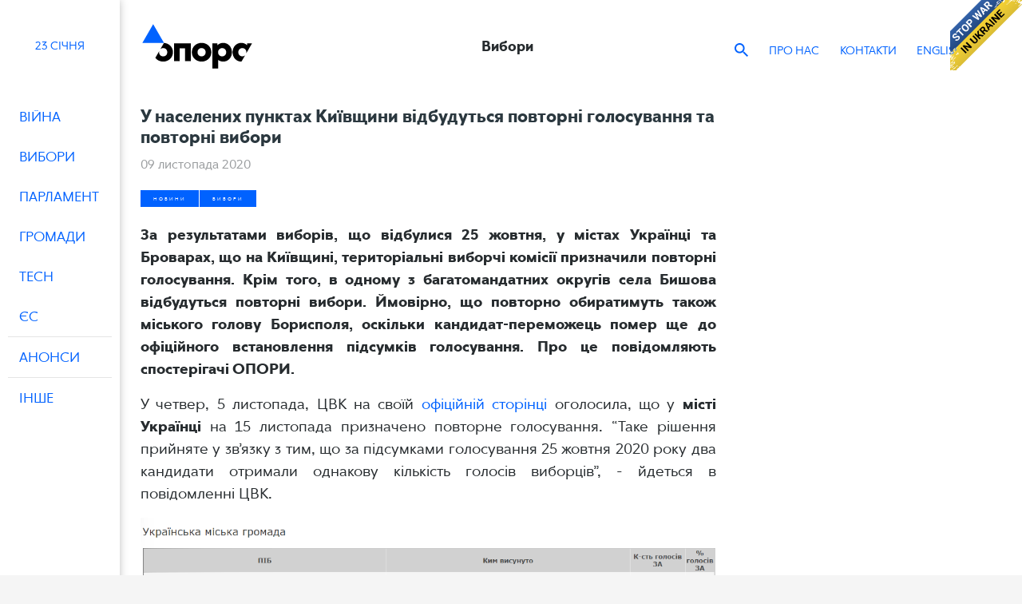

--- FILE ---
content_type: text/html; charset=utf-8
request_url: https://oporaua.org/vybory/u-naselenikh-punktakh-kiyivshchini-vidbudutsia-povtorni-golosuvannia-ta-povtorni-vibori-22195
body_size: 10752
content:
<!DOCTYPE html>
<html lang="uk">
  <head>
    <title>У населених пунктах Київщини відбудуться повторні голосування та повторні вибори</title>
    <meta charset="utf-8">
    <meta name="robots" content="index, follow, noarchive">
    <meta name="viewport" content="width=device-width,initial-scale=1,user-scalable=0">
    <meta http-equiv="X-UA-Compatible" content="IE=edge">
    <meta http-equiv="Content-Type" content="text/html; charset=utf-8">
    <meta name="description" content="За результатами виборів, що відбулися 25 жовтня, у містах Українці та Броварах, що на Київщині, територіальні виборчі комісії призначили повторні голосування. Крім того, в одному з багатомандатних округів села Бишова відбудуться повторні вибори. Ймовірно, що повторно обиратимуть також міського голову Борисполя, оскільки кандидат-переможець помер ще до офіційного встановлення підсумків голосування. Про це повідомляють спостерігачі ОПОРИ.">
    <link href="https://oporaua.org/vybory/u-naselenikh-punktakh-kiyivshchini-vidbudutsia-povtorni-golosuvannia-ta-povtorni-vibori-22195" rel="canonical">
    <link rel="mask-icon" href="/includes/icons/safari-pinned-tab.svg" color="#5bbad5">
    <link rel="icon" type="image/png" sizes="32x32" href="/favicon.ico">
    <meta name="csrf-param" content="authenticity_token" />
<meta name="csrf-token" content="LYXmrsmjbRgGrmPf7mzQVKeIcbDfHIcCouhw7rNqVmd8uiJwkzXHd4YvbfBAAXzKFfyELmON_RjOmUmsppPwoQ" />
    
    <meta property="og:site_name" content="ОПОРА - Громадянська мережа - вибори в Україні - Election in Ukraine">
    <meta property="og:title" content="У населених пунктах Київщини відбудуться повторні голосування та повторні вибори">
    <meta property="og:type" content="Новини">
    <meta property="og:image" content="">
    <meta property="og:url" content="https://oporaua.org/vybory/u-naselenikh-punktakh-kiyivshchini-vidbudutsia-povtorni-golosuvannia-ta-povtorni-vibori-22195">
    <script src="https://kit.fontawesome.com/f52f352d90.js" crossorigin="anonymous"></script>

    <link rel="stylesheet" href="/assets/application-c97d5009c37e37b93a87566db8ad1cbdbbbf43e1d110565dc47ba9effd2d2137.css" data-turbo-track="reload" />
    <link rel="stylesheet" href="https://code.jquery.com/ui/1.14.1/themes/base/jquery-ui.css" />
    <script src="/assets/application-b731195faa5b5c2f777dc01e3110eb29e51ccf92a597a54f46990f95c269bb7f.js" data-turbo-track="reload" defer="defer"></script>
    <script src="https://code.jquery.com/jquery-3.3.1.min.js" crossorigin="anonymous" data-turbo-track="reload"></script>
    <script src="/assets/site/plugins-9969bb2b8939d8b8b9004c8d49f80039a5a3661cf90c20237358974bcda65e2f.js" data-turbo-track="reload"></script>
    <script src="/assets/site/script-678505b4c375ae32b48cbdc0cec7023d7450869196216fe77013ced00daa7bfa.js" data-turbo-track="reload"></script>
    <script src="https://code.jquery.com/ui/1.14.1/jquery-ui.js" data-turbo-track="reload"></script>
    <script src="https://cdn.jsdelivr.net/npm/bootstrap@4.2.1/dist/js/bootstrap.min.js" integrity="sha384-B0UglyR+jN6CkvvICOB2joaf5I4l3gm9GU6Hc1og6Ls7i6U/mkkaduKaBhlAXv9k" crossorigin="anonymous"></script>
    <!-- Google tag (gtag.js) -->
<script async src="https://www.googletagmanager.com/gtag/js?id=G-2052ZTJ2JH"></script>
<script>
    window.dataLayer = window.dataLayer || [];
    function gtag(){dataLayer.push(arguments);}
    gtag('js', new Date());

    gtag('config', 'G-2052ZTJ2JH');
</script>
  </head>


  <body class="" id="u-naselenikh-punktakh-kiyivshchini-vidbudutsia-povtorni-golosuvannia-ta-povtorni-vibori-22195">
  <a href="https://savelife.in.ua/donate/" class="stop-war" title="Do something to stop this war! Russians are killing our children and civilians!" target="_blank"></a>
  <div class="preloader" style="display: none;"></div>
      <div class="supreme-wrapper">
          <button
  class="sidebar-toggle" type="button"
  aria-expanded="false" aria-label="Toggle navigation">
  <span class="mobile-cat-bar"></span>
</button>

<!--<button class="sidebar-toggle">
  <div class="bar"></div>
  <div class="bar"></div>
  <div class="bar"></div>
</button>-->
<aside class="sidebar">
  <div class="sidebar-content">
    <!-- button class="sidebar-toggle">
      <div class="bar"></div>
      <div class="bar"></div>
      <div class="bar"></div>
    </button -->
    <div class="aside-date">
      <div>
        <time data-changed="false" data-format="D" title="23.01.2026">
         23 січня
        </time>
      </div>
    </div>
    <ul class="aside-nav" id="sidebarCollapse">
          <li >
            <a href="/category/viyna">
              <!--Added svg icon-->
              <div class="text">Війна</div>
</a>              <ul class="collapse-item">
                  <li >
                    <a href="/category/viyna/zlochyny/">
                      <div class="text">Злочини</div>
</a>                  </li>
                  <li >
                    <a href="/category/viyna/OCCUPIED/">
                      <div class="text">Окуповані</div>
</a>                  </li>
                  <li >
                    <a href="/category/viyna/War_speeches/">
                      <div class="text">War speeches</div>
</a>                  </li>
                  <li >
                    <a href="/category/viyna/antipropaganda/">
                      <div class="text">Антипропаганда</div>
</a>                  </li>
                  <li >
                    <a href="/category/viyna/pasport-oblasti/">
                      <div class="text">Паспорт області</div>
</a>                  </li>
                  <li >
                    <a href="/category/viyna/manifest-stalogo-myru/">
                      <div class="text">Маніфест сталого миру</div>
</a>                  </li>
                  <li >
                    <a href="/category/viyna/demohrafiia/">
                      <div class="text">Демографія</div>
</a>                  </li>
              </ul>
          </li>
          <li >
            <a href="/category/vybory">
              <!--Added svg icon-->
              <div class="text">Вибори</div>
</a>              <ul class="collapse-item">
                  <li >
                    <a href="/category/vybory/parlamentski-vybory/">
                      <div class="text">Парламентські</div>
</a>                  </li>
                  <li >
                    <a href="/category/vybory/vybory-prezydenta/">
                      <div class="text">Президентські</div>
</a>                  </li>
                  <li >
                    <a href="/category/vybory/mistsevi-vybory/">
                      <div class="text">Місцеві</div>
</a>                  </li>
                  <li >
                    <a href="/category/vybory/promozni/">
                      <div class="text">Проміжні</div>
</a>                  </li>
                  <li >
                    <a href="/category/vybory/partii/">
                      <div class="text">Партії</div>
</a>                  </li>
                  <li >
                    <a href="/category/vybory/referendum/">
                      <div class="text">Референдум</div>
</a>                  </li>
              </ul>
          </li>
          <li >
            <a href="/category/parliament">
              <!--Added svg icon-->
              <div class="text">Парламент</div>
</a>              <ul class="collapse-item">
                  <li >
                    <a href="/category/parliament/7-sklikannia/">
                      <div class="text">7 скликання</div>
</a>                  </li>
                  <li >
                    <a href="/category/parliament/8-sklikannia/">
                      <div class="text">8 скликання</div>
</a>                  </li>
                  <li >
                    <a href="/category/parliament/rada_9/">
                      <div class="text">9 скликання</div>
</a>                  </li>
                  <li >
                    <a href="https://rada4you.org">
                      <div class="text">Rada4you</div>
</a>                  </li>
                  <li >
                    <a href="/category/parliament/subventisii/">
                      <div class="text">Субвенції</div>
</a>                  </li>
              </ul>
          </li>
          <li >
            <a href="/category/samovriaduvannia">
              <!--Added svg icon-->
              <div class="text">Громади</div>
</a>              <ul class="collapse-item">
                  <li >
                    <a href="/category/samovriaduvannia/partysypatsiia/">
                      <div class="text">Партисипація</div>
</a>                  </li>
              </ul>
          </li>
          <li >
            <a href="/category/polit_ad">
              <!--Added svg icon-->
              <div class="text">Tech</div>
</a>          </li>
          <li >
            <a href="/category/es">
              <!--Added svg icon-->
              <div class="text">ЄС</div>
</a>          </li>
          <li class="bd">
            <a href="/announce">
              <!--Added svg icon-->
              <div class="text">Анонси</div>
</a>              <ul class="collapse-item">
                  <li class=&#39;bb&#39;>
                    <a href="/podii">
                      <div class="text">Події </div>
</a>                  </li>
                  <li class=&#39;bb&#39;>
                    <a href="/jobs">
                      <div class="text">Вакансії </div>
</a>                  </li>
                  <li class=&#39;bb&#39;>
                    <a href="/opportunites">
                      <div class="text">Конкурси</div>
</a>                  </li>
              </ul>
          </li>
          <li >
            <a href="/category/other">
              <!--Added svg icon-->
              <div class="text">Інше</div>
</a>              <ul class="collapse-item">
                  <li >
                    <a href="/category/zhitlo">
                      <div class="text">Житло</div>
</a>                  </li>
                  <li >
                    <a href="/category/other/osvita/">
                      <div class="text">Освіта</div>
</a>                  </li>
                  <li >
                    <a href="/category/other/forum/">
                      <div class="text">PDF UA</div>
</a>                  </li>
                  <li >
                    <a href="/category/video">
                      <div class="text">Відео</div>
</a>                  </li>
              </ul>
          </li>
    </ul>
    <ul class="extra-links">
    </ul>
    <div class="d-md-none">
      <ul class="navbar-nav">
            <li class="nav-item ">
              <a class="nav-link" href="/about-us">Про нас</a>
            </li>
            <li class="nav-item ">
              <a class="nav-link" href="/page/contacts">Контакти</a>
            </li>
      </ul>
    </div>
  </div>
</aside>
        <div class="wrapper-main">
          <main class="main">
            <nav class="navbar navbar-expand-md navbar-dark ">
  <div class="container container-main">
    <button
      class="navbar-toggler" type="button"
      aria-expanded="false" aria-label="Toggle navigation">
      <span class="mobile-cat-bar"></span>
    </button>
    <a class="navbar-brand" href="/">

        <svg version="1.1" id="Layer_1" xmlns="http://www.w3.org/2000/svg" xmlns:xlink="http://www.w3.org/1999/xlink" x="0px" y="0px"
             viewBox="0 0 841.9 595.3" style="enable-background:new 0 0 841.9 595.3;" xml:space="preserve">
          <style type="text/css">
              .st0{fill:#0062FF;}
              .st1{fill:#0061FF;}
          </style>
          <g>
            <path d="M581.3,362.1c-14.8,0-26.1-10.6-26.1-26.6v-1.2c0.7-15.1,11.8-25.4,26.1-25.4c14.8,0,26.1,10.6,26.1,26.6
		C607.4,351.5,596.1,362.1,581.3,362.1 M588.4,275.3c-14.4,0-27.8,5.4-37.9,15.5v-12.7h-32V440h36.7v-55.5
		c9.6,7.5,20.7,11.3,33.2,11.3c29.4,0,55.8-24,55.8-60.2C644.2,299.3,617.8,275.3,588.4,275.3"/>
            <polygon points="271.6,393 271.6,278.1 379.6,278.1 379.6,393 342.9,393 342.9,310.4 308.3,310.4 308.3,393 	"/>
            <path d="M207.2,275.5L183.9,316c4.7-4.5,11.1-7,18.3-7c14.8,0,26.1,10.6,26.1,26.6c0,16-11.3,26.6-26.1,26.6S176,351.5,176,335.5
		c0-2.8,0.4-5.3,1-7.8l-25.5,44.1c11.7,15,30.5,23.9,50.6,23.9c33.2,0,62.8-24,62.8-60.2C265,301.2,238.3,277.8,207.2,275.5"/>
            <path d="M449.1,362.1c-14.8,0-26.1-10.6-26.1-26.6c0-16,11.3-26.6,26.1-26.6c14.8,0,26.1,10.6,26.1,26.6
		C475.2,351.5,463.9,362.1,449.1,362.1 M449.1,275.3c-33.2,0-62.8,24-62.8,60.2c0,36.2,29.7,60.2,62.8,60.2
		c33.2,0,62.8-24,62.8-60.2C511.9,299.3,482.2,275.3,449.1,275.3"/>
            <path d="M711.1,362.1c-14.8,0-26.1-10.6-26.1-26.6c0-16,11.3-26.6,26.1-26.6c14.1,0,25.4,10.4,26.1,25.4v2.4c-0.1,2-0.4,4-0.8,5.8
		l37.2-64.4h-31.7v12.7c-10.1-10.1-23.8-15.5-37.9-15.5c-29.4,0-55.8,24-55.8,60.2c0,36.2,26.4,60.2,55.8,60.2c0.5,0,1.1,0,1.6,0
		l23.3-40.4C724.3,359.7,718,362.1,711.1,362.1"/>
            <polyline class="st0" points="137.8,155.2 68.4,275.5 207.2,275.5 137.8,155.2 	"/>
          </g>
        </svg>
</a>    <div class="navbar-text nav-title collapse navbar-collapse">
      Вибори
    </div>
    <div class="nav-search d-md-none">
      <div class="search-toggle">
        <svg width="17" height="17" viewBox="0 0 17 17" fill="none" xmlns="http://www.w3.org/2000/svg">
          <path fill-rule="evenodd" clip-rule="evenodd" d="M12.1517 10.6912H11.38L11.1117 10.4249C12.0594 9.31982 12.6358 7.8872 12.6358 6.31753C12.6358 2.82831 9.80732 0 6.3179 0C2.82847 0 0 2.82831 0 6.31753C0 9.80676 2.82847 12.6351 6.3179 12.6351C7.88765 12.6351 9.31938 12.0597 10.4245 11.113L10.6928 11.3793V12.1491L15.5508 17L17 15.5509L12.1517 10.6912ZM6.31778 10.6913C3.90142 10.6913 1.94385 8.7338 1.94385 6.31759C1.94385 3.90234 3.90142 1.94391 6.31778 1.94391C8.73316 1.94391 10.6917 3.90234 10.6917 6.31759C10.6917 8.7338 8.73316 10.6913 6.31778 10.6913Z" fill="#0062FF" />
        </svg>
      </div>
      <div class="search-popup">
        <form id="searchform" action="/search" accept-charset="UTF-8" method="get">
          <input type="text" name="s" id="s" />
          <div class="submit">
            <svg width="17" height="17" viewBox="0 0 17 17" fill="none" xmlns="http://www.w3.org/2000/svg">
              <path fill-rule="evenodd" clip-rule="evenodd" d="M12.1517 10.6912H11.38L11.1117 10.4249C12.0594 9.31982 12.6358 7.8872 12.6358 6.31753C12.6358 2.82831 9.80732 0 6.3179 0C2.82847 0 0 2.82831 0 6.31753C0 9.80676 2.82847 12.6351 6.3179 12.6351C7.88765 12.6351 9.31938 12.0597 10.4245 11.113L10.6928 11.3793V12.1491L15.5508 17L17 15.5509L12.1517 10.6912ZM6.31778 10.6913C3.90142 10.6913 1.94385 8.7338 1.94385 6.31759C1.94385 3.90234 3.90142 1.94391 6.31778 1.94391C8.73316 1.94391 10.6917 3.90234 10.6917 6.31759C10.6917 8.7338 8.73316 10.6913 6.31778 10.6913Z" fill="#0062FF" />
            </svg>
            <input type="submit" id="searchsubmit" value="">
          </div>
          <div class="close">
            <svg width="12" height="12" viewBox="0 0 12 12" xmlns="http://www.w3.org/2000/svg">
              <path fill-rule="evenodd" clip-rule="evenodd" d="M1.8175 0.291016L0.317383 1.79102L4.56055 6.03369L0.337524 10.2563L1.83765 11.7563L6.06067 7.53369L10.3499 11.8225L11.85 10.3225L7.56079 6.03369L11.8038 1.79102L10.3037 0.291016L6.06067 4.53369L1.8175 0.291016Z" />
            </svg>
          </div>
</form>      </div>
      <div class="search-toggle">
          <a class="nav-link" href="/en/vybory/22195-u-naselenikh-punktakh-kiyivshchini-vidbudutsia-povtorni-golosuvannia-ta-povtorni-vibori-22195">EN</a>
      </div>
    </div>
    <div class="collapse navbar-collapse" id="topNav">
      <div class="topNav-wrapper">
      <div class="navbar-text ml-auto">
        <div class="nav-search">
          <div class="search-toggle">
            <svg width="17" height="17" viewBox="0 0 17 17" fill="none" xmlns="http://www.w3.org/2000/svg">
              <path fill-rule="evenodd" clip-rule="evenodd" d="M12.1517 10.6912H11.38L11.1117 10.4249C12.0594 9.31982 12.6358 7.8872 12.6358 6.31753C12.6358 2.82831 9.80732 0 6.3179 0C2.82847 0 0 2.82831 0 6.31753C0 9.80676 2.82847 12.6351 6.3179 12.6351C7.88765 12.6351 9.31938 12.0597 10.4245 11.113L10.6928 11.3793V12.1491L15.5508 17L17 15.5509L12.1517 10.6912ZM6.31778 10.6913C3.90142 10.6913 1.94385 8.7338 1.94385 6.31759C1.94385 3.90234 3.90142 1.94391 6.31778 1.94391C8.73316 1.94391 10.6917 3.90234 10.6917 6.31759C10.6917 8.7338 8.73316 10.6913 6.31778 10.6913Z" fill="#0062FF" />
            </svg>
          </div>
          <div class="search-popup">
            <form id="searchform" action="/search" accept-charset="UTF-8" method="get">
              <input type="text" name="s" id="s" />
              <div class="submit">
                <svg width="17" height="17" viewBox="0 0 17 17" fill="none" xmlns="http://www.w3.org/2000/svg">
                  <path fill-rule="evenodd" clip-rule="evenodd" d="M12.1517 10.6912H11.38L11.1117 10.4249C12.0594 9.31982 12.6358 7.8872 12.6358 6.31753C12.6358 2.82831 9.80732 0 6.3179 0C2.82847 0 0 2.82831 0 6.31753C0 9.80676 2.82847 12.6351 6.3179 12.6351C7.88765 12.6351 9.31938 12.0597 10.4245 11.113L10.6928 11.3793V12.1491L15.5508 17L17 15.5509L12.1517 10.6912ZM6.31778 10.6913C3.90142 10.6913 1.94385 8.7338 1.94385 6.31759C1.94385 3.90234 3.90142 1.94391 6.31778 1.94391C8.73316 1.94391 10.6917 3.90234 10.6917 6.31759C10.6917 8.7338 8.73316 10.6913 6.31778 10.6913Z" fill="#0062FF" />
                </svg>
                <input type="submit" id="searchsubmit" value="">
              </div>
              <div class="close">
                <svg width="12" height="12" viewBox="0 0 12 12" xmlns="http://www.w3.org/2000/svg">
                  <path fill-rule="evenodd" clip-rule="evenodd" d="M1.8175 0.291016L0.317383 1.79102L4.56055 6.03369L0.337524 10.2563L1.83765 11.7563L6.06067 7.53369L10.3499 11.8225L11.85 10.3225L7.56079 6.03369L11.8038 1.79102L10.3037 0.291016L6.06067 4.53369L1.8175 0.291016Z" />
                </svg>
              </div>
</form>

          </div>
        </div>
      </div>
      <ul class="navbar-nav">
            <li class="nav-item ">
                <a class="nav-link" href="/about-us">Про нас</a>
            </li>
            <li class="nav-item ">
                <a class="nav-link" href="/page/contacts">Контакти</a>
            </li>
      </ul>
      <div class="navbar-text">
        <ul class="navbar-nav">
          <li class="divider"></li>
          <li class="nav-item">
                <a class="nav-link" href="/en/vybory/22195-u-naselenikh-punktakh-kiyivshchini-vidbudutsia-povtorni-golosuvannia-ta-povtorni-vibori-22195">ENGLISH</a>
            </li>
          </ul>
        </div>
      </div>
    </div>
  </div>
</nav>
            
<div class="page-single">
  <div class="container container-main">
    <div class="page-header-mobile">
      <div class="title">Вибори</div>
    </div>
    <div class="panel-white">
      <div class="row">
        <div class="col-main"><div id="fb-root"></div>


          <h1 class="post-title">У населених пунктах Київщини відбудуться повторні голосування та повторні вибори</h1>
          
          <div class="post-date">
            <div>

              <time data-changed="false" data-format="D MMMM YYYY HH:mm" title="2020-11-09 13:02:00 +0200">
                09 листопада 2020
              </time>

            </div>
          </div>


          <div class="post-cat">
            <a class="tag tag-viyna" href="/news">Новини</a>
            <a class="tag tag-2 tag-viyna" href="/category/vybory">Вибори</a>
          </div>

          <div class="post-content">
            <p style="text-align: justify;"><strong>За результатами виборів, що відбулися 25 жовтня, у містах Українці та Броварах, що на Київщині, територіальні виборчі комісії призначили повторні голосування. Крім того, в одному з багатомандатних округів села Бишова відбудуться повторні вибори. Ймовірно, що повторно обиратимуть також міського голову Борисполя, оскільки кандидат-переможець помер ще до офіційного встановлення підсумків голосування. Про це повідомляють спостерігачі ОПОРИ.</strong></p>

<p style="text-align: justify;">У четвер, 5 листопада, ЦВК на своїй <a href="https://www.cvk.gov.ua/novini/vstanovleni-rezultati-viboriv-deputativ-585-mistsevih-rad-ta-687-silskih-selishhnih-miskih-goliv.html" target="_blank">офіційній сторінці</a> оголосила, що у <strong>місті Українці</strong> на 15 листопада призначено повторне голосування. &ldquo;Таке рішення прийняте у звʼязку з тим, що за підсумками голосування 25 жовтня 2020 року два кандидати отримали однакову кількість голосів виборців&rdquo;, - йдеться в повідомленні ЦВК.&nbsp;</p>

<p style="text-align: justify;"><img alt="" src="/uploads/images_2020/e-day2020/07.11.2020_kyivshchyna_Ukrainka.png" style="width: 800px; height: 291px;" /></p>

<p style="text-align: justify;">Як свідчать результати голосування з виборів українського міського голови, кандидатка від &quot;Слуги народу&quot; Оксана Кирилюк та кандидат від &quot;Європейської солідарності&quot; Олександр Туренко&nbsp; <a href="https://www.cvk.gov.ua/pls/vm2020/pvm048pt001f01=695pt005f01=0pid102=1317pf7691=64346rej=0.html" target="_blank">отримали</a> однаковий результат, а саме по 17,4% (1233 голосів). Тож Українська міська територіальна виборча комісія постановила призначити повторне голосування з виборів міського голови та включити до виборчого бюлетеня цих двох кандидатів.</p>

<p style="text-align: justify;">Відповідно до пункту 1 частини 1 статті 281 Виборчого кодексу України територіальна виборча комісія з відповідних місцевих виборів приймає рішення про призначення повторного голосування у відповідному виборчому окрузі, зокрема, якщо у виборчому окрузі в день голосування найбільшу і водночас однакову кількість голосів набрали два або більше кандидатів у депутати, кандидатів на посаду сільського, селищного, міського голови.</p>

<p style="text-align: justify;">Повторне голосування відбудеться і в <strong>Броварах</strong>, де жоден із кандидатів на посаду міського голови не зміг набрати абсолютну більшість голосів (50%+1). Згідно з підсумками голосування за кандидатів на посаду міського голови лідером виборчих перегонів став Ігор Сапожко, висуванець політичної партії &quot;Команда Ігоря Сапожка &ndash; &quot;Єдність&quot;, який набрав 44,07% голосів. Другий результат отримав представник партії &ldquo;Слуга народу&rdquo; Дмитро Ратніков &ndash; 13,37% голосів виборців. Відтак Броварська міська ТВК прийняла рішення про проведення 22 листопада 2020 року повторного голосування за цих двох кандидатів.&nbsp;</p>

<p style="text-align: justify;"><img alt="" src="/uploads/images_2020/e-day2020/07.11.2020_kyivshchyna__Brovary_protokol.jpg" style="width: 800px; height: 415px;" /></p>

<p style="text-align: justify;">Згідно з частиною 6 статті 278 Виборчого кодексу України міська (міста з кількістю виборців 75 тисяч і більше) територіальна виборча комісія приймає рішення про проведення повторного голосування, якщо до виборчого бюлетеня на виборах міського голови було включено більше двох кандидатів на посаду міського голови і за підсумками голосування в день виборів жоден із кандидатів не отримав більше половини голосів виборців, які взяли участь у голосуванні.</p>

<p style="text-align: justify;">ОПОРІ стало відомо і про повторне голосування в одному з багатомандатних виборчих округів села Бишова. У БВО №3 <a href="https://www.cvk.gov.ua/pls/vm2020/pvm057pid112=61pid102=64339pf7691=64356pt001f01=695rej=0pt00_t001f01=695.html" target="_blank">призначено повторне голосування</a> на 27 грудня 2020 року. Як повідомляє спостерігач ОПОРИ, рішення про проведення повторних виборів прийняли через те, що одного з кандидатів не було включено до виборчого бюлетеня для голосування 25 жовтня 2020 року.</p>

<p style="text-align: justify;">Відповідно до частини 1 статті 281 Виборчого кодексу України територіальна виборча комісія з відповідних місцевих виборів приймає рішення про призначення повторного голосування у відповідному виборчому окрузі, зокрема, якщо голосування у день голосування (день повторного голосування) було визнано недійсним або не було організовано і проведено відповідно до цього Кодексу на всіх виборчих дільницях відповідного виборчого округу.</p>

<p style="text-align: justify;">За результатами виборів на посаду міського голови, що відбулися 25 жовтня, головою<strong> міста Борисполя</strong> повторно обрали чинного міського голову Анатолія Федорчука, висуванця партії &ldquo;Наш край&rdquo;. Кандидат здобув 5343 (24,93%) голосів виборців. Однак Анатолій Федорчук помер ще до встановлення підсумків голосування, тож, ймовірно, незабаром ТВК призначить повторні вибори.</p>

<p style="text-align: justify;"><img alt="" src="/uploads/images_2020/e-day2020/07.11.2020_kyivshchyna_Boryspil_skrin.png" style="width: 800px; height: 434px;" /></p>

<p style="text-align: justify;">Відповідно до пункту 7 частини 1 статті 280 Виборчого кодексу України ТВК приймає рішення про визнання виборів міського голови такими, що не відбулися, та про призначення повторних виборів, якщо особа після її обрання не набула мандат міського голови у порядку, встановленому Кодексом, з підстав, зазначених у пункті 4 частини першої та частині 4 статті 231 (у разі смерті кандидата у депутати, кандидата на посаду сільського, селищного, міського голови територіальна виборча комісія приймає рішення про вибуття такого кандидата з балотування, а щодо кандидатів, включених до виборчих списків місцевих організацій партій, - також про виключення його з єдиного та територіального виборчих списків організації партії).</p>

<div style="text-align: justify;"><span style="color:#7f8c8d;"><em>Довідково: Спостереження ОПОРИ спрямоване на незаангажовану оцінку процесу підготовки та проведення виборів, сприяння чесним та вільним виборам, попередження порушень.&nbsp;Громадянська мережа ОПОРА&nbsp;проводить масштабну кампанію спостереження за черговими місцевими виборами, які відбудуться 25 жовтня. До спостереження залучено&nbsp;188 спостерігачів по всій країні, а в день голосування до них долучаться короткотермінові спостерігачі. Крім того, ОПОРА також моніторить використання бюджетних ресурсів у цілях непрямої агітації, а громадські омбудсмени досліджують вільний доступ до виборчих дільниць та захищають виборчі права громадян.</em></span></div>
          </div>

          <div class="post-tags">
          </div>
        </div>
      </div>
    </div>
  </div>
</div>
<script src="/assets/site/articleSingle-a4492913c56fbc88de2d2383b4dd8e6e5978be31fc1117741245527425754f1a.js" data-turbo-track="reload"></script>
          </main>
          <footer>
  <div class="footer-inner">
            <a href="/" class="navbar-brand">
                <svg width="100" height="39" viewBox="0 0 100 39" fill="none" xmlns="http://www.w3.org/2000/svg">
                  <path d="M72.5157 27.821C70.4122 27.821 68.8109 26.3776 68.8109 24.197V24.0362C68.9116 21.9836 70.4803 20.5717 72.5157 20.5717C74.5511 20.5717 76.2205 22.015 76.2205 24.1956C76.2205 26.3763 74.6192 27.8196 72.5157 27.8196M73.5171 15.9841C71.4803 15.9841 69.5782 16.7215 68.1428 18.1007V16.3685H63.6025V38.4353H68.8094V30.8657C70.1782 31.892 71.7469 32.4058 73.5157 32.4058C77.6886 32.4058 81.426 29.1348 81.426 24.1956C81.426 19.2565 77.6871 15.9841 73.5157 15.9841" fill="white"/>
                  <path d="M28.5854 32.0229V16.3713H43.9055V32.0229H38.6986V20.7653H33.7924V32.0229H28.5854Z" fill="white"/>
                  <path d="M19.4537 16.0142L16.1404 21.5285C16.7999 20.9206 17.7077 20.5731 18.7375 20.5731C20.8409 20.5731 22.4423 22.0164 22.4423 24.197C22.4423 26.3777 20.8395 27.821 18.7375 27.821C16.6354 27.821 15.0326 26.3777 15.0326 24.197C15.0326 23.8209 15.0837 23.4679 15.173 23.1394L11.5562 29.1566C13.2157 31.2037 15.8837 32.4072 18.736 32.4072C23.4423 32.4072 27.6478 29.1362 27.6478 24.197C27.6478 19.2579 23.8607 16.3276 19.4523 16.0142" fill="white"/>
                  <path d="M53.7545 27.8211C51.651 27.8211 50.0497 26.3777 50.0497 24.1971C50.0497 22.0164 51.6525 20.5731 53.7545 20.5731C55.8566 20.5731 57.4593 22.0164 57.4593 24.1971C57.4593 26.3777 55.8566 27.8211 53.7545 27.8211ZM53.7545 15.9856C49.0483 15.9856 44.8428 19.2566 44.8428 24.1971C44.8428 29.1376 49.0483 32.4072 53.7545 32.4072C58.4607 32.4072 62.6663 29.1363 62.6663 24.1971C62.6663 19.2579 58.4607 15.9856 53.7545 15.9856Z" fill="white"/>
                  <path d="M90.9166 27.821C88.8132 27.821 87.2118 26.3777 87.2118 24.1971C87.2118 22.0164 88.8132 20.5731 90.9166 20.5731C93.0201 20.5731 94.5222 21.9837 94.6215 24.0376V24.3579C94.6087 24.6373 94.5661 24.903 94.5009 25.1552L99.7787 16.3726H95.2895V18.1049C93.8541 16.7256 91.918 15.9883 89.9152 15.9883C85.7423 15.9883 82.0049 19.2593 82.0049 24.1984C82.0049 29.1376 85.7438 32.4086 89.9152 32.4086C89.9933 32.4086 90.0698 32.4058 90.1464 32.4031L93.457 26.8929C92.796 27.4844 91.9052 27.821 90.9166 27.821Z" fill="white"/>
                  <path d="M9.84787 0L0 16.3889H19.6957L9.84787 0Z" fill="#0062FF"/>
                </svg>
            </a>
            <nav class="navbar navbar-expand-md pl-0 pr-0">
              <button
                class="navbar-toggler"
                type="button" data-toggle="collapse"
                data-target="#footerNav" aria-controls="footerNav"
                aria-expanded="false" aria-label="Toggle navigation">
                <span class="mobile-cat-bar"></span>
              </button>

              <div class="collapse show navbar-collapse" id="footerNav">
                <ul class="navbar-nav ml-auto">
                  <li class="nav-item">
                  </li>
                      <li class="nav-item">
                        <a class="nav-link" href="/about-us">Про нас</a>
                      </li>
                      <li class="nav-item">
                        <a class="nav-link" href="https://#">Команда</a>
                      </li>
                      <li class="nav-item">
                        <a class="nav-link" href="/page/audit_report">Аудит</a>
                      </li>
                      <li class="nav-item">
                        <a class="nav-link" href="/report">Звіти</a>
                      </li>
                      <li class="nav-item">
                        <a class="nav-link" href="/statement">Заяви</a>
                      </li>
                      <li class="nav-item">
                        <a class="nav-link" href="/vybory/knigarnia-opori-24026">Книгарня</a>
                      </li>
                      <li class="nav-item">
                        <a class="nav-link" href="/partners-and-donors">Партнери та донори</a>
                      </li>
                      <li class="nav-item">
                        <a class="nav-link" href="/page/contacts">Контакти</a>
                      </li>
                </ul>
              </div>
            </nav>
            <div class="footer-text">
              <p>
                Використання матеріалів сайту Громадянської мережі ОПОРА дозволене за умови наявності посилання (у випадку інтернет-видання - гіперпосилання) на oporaua.org. Передрук матеріалів з інших джерел (ЗМІ, наших партнерів) можливий у випадку зазначення першоджерела.
              </p>
            </div>
            <div class="list-social">
              <a href="https://www.youtube.com/channel/UCBRWo-qEHmiV81n5yziHr7g" class="item yt" target="_blank">
                <svg version="1.1" xmlns="http://www.w3.org/2000/svg" xmlns:xlink="http://www.w3.org/1999/xlink" x="0px" y="0px"
                     viewBox="0 0 90 90" style="enable-background:new 0 0 90 90;" xml:space="preserve">
                  <path id="YouTube__x28_alt_x29_" d="M90,26.958C90,19.525,83.979,13.5,76.55,13.5h-63.1C6.021,13.5,0,19.525,0,26.958v36.084
                             C0,70.475,6.021,76.5,13.45,76.5h63.1C83.979,76.5,90,70.475,90,63.042V26.958z M36,60.225V26.33l25.702,16.947L36,60.225z"/>
                </svg>
              </a>
                <a href="https://twitter.com/opora" class="item tw" target="_blank">
                  <svg viewBox="0 0 24 24" aria-hidden="true" class="twitter-x">
                    <g>
                      <path d="M18.244 2.25h3.308l-7.227 8.26 8.502 11.24H16.17l-5.214-6.817L4.99 21.75H1.68l7.73-8.835L1.254 2.25H8.08l4.713 6.231zm-1.161 17.52h1.833L7.084 4.126H5.117z">
                      </path>
                    </g>
                  </svg>
                </a>
              <a href="https://www.instagram.com/cn.opora/" class="item inst" target="_blank">
                <svg version="1.1" xmlns="http://www.w3.org/2000/svg" xmlns:xlink="http://www.w3.org/1999/xlink" x="0px" y="0px" viewBox="0 0 551.034 551.034" style="enable-background:new 0 0 551.034 551.034;" xml:space="preserve">
                  <linearGradient id="instGrad1" gradientUnits="userSpaceOnUse" x1="275.517" y1="4.57" x2="275.517" y2="549.72" gradientTransform="matrix(1 0 0 -1 0 554)">
                    <stop offset="0" style="stop-color:#E09B3D" />
                    <stop offset="0.3" style="stop-color:#C74C4D" />
                    <stop offset="0.6" style="stop-color:#C21975" />
                    <stop offset="1" style="stop-color:#7024C4" />
                  </linearGradient>
                  <linearGradient id="instGrad2" gradientUnits="userSpaceOnUse" x1="275.517" y1="4.57" x2="275.517" y2="549.72" gradientTransform="matrix(1 0 0 -1 0 554)">
                    <stop offset="0" style="stop-color:#E09B3D" />
                    <stop offset="0.3" style="stop-color:#C74C4D" />
                    <stop offset="0.6" style="stop-color:#C21975" />
                    <stop offset="1" style="stop-color:#7024C4" />
                  </linearGradient>
                  <linearGradient id="instGrad3" gradientUnits="userSpaceOnUse" x1="418.31" y1="4.57" x2="418.31" y2="549.72" gradientTransform="matrix(1 0 0 -1 0 554)">
                    <stop offset="0" style="stop-color:#E09B3D" />
                    <stop offset="0.3" style="stop-color:#C74C4D" />
                    <stop offset="0.6" style="stop-color:#C21975" />
                    <stop offset="1" style="stop-color:#7024C4" />
                  </linearGradient>
                  <g id="hover">
                    <path style="fill: url(#instGrad1)" d="M386.878,0H164.156C73.64,0,0,73.64,0,164.156v222.722
                                c0,90.516,73.64,164.156,164.156,164.156h222.722c90.516,0,164.156-73.64,164.156-164.156V164.156
                                C551.033,73.64,477.393,0,386.878,0z M495.6,386.878c0,60.045-48.677,108.722-108.722,108.722H164.156
                                c-60.045,0-108.722-48.677-108.722-108.722V164.156c0-60.046,48.677-108.722,108.722-108.722h222.722
                                c60.045,0,108.722,48.676,108.722,108.722L495.6,386.878L495.6,386.878z" />
                    <path style="fill: url(#instGrad2)" d="M275.517,133C196.933,133,133,196.933,133,275.516s63.933,142.517,142.517,142.517
                                S418.034,354.1,418.034,275.516S354.101,133,275.517,133z M275.517,362.6c-48.095,0-87.083-38.988-87.083-87.083
                                s38.989-87.083,87.083-87.083c48.095,0,87.083,38.988,87.083,87.083C362.6,323.611,323.611,362.6,275.517,362.6z" />
                    <circle style="fill: url(#instGrad3)" cx="418.31" cy="134.07" r="34.15" />
                  </g>
                  <g id="default">
                    <path id="path1" d="M386.878,0H164.156C73.64,0,0,73.64,0,164.156v222.722
                                c0,90.516,73.64,164.156,164.156,164.156h222.722c90.516,0,164.156-73.64,164.156-164.156V164.156
                                C551.033,73.64,477.393,0,386.878,0z M495.6,386.878c0,60.045-48.677,108.722-108.722,108.722H164.156
                                c-60.045,0-108.722-48.677-108.722-108.722V164.156c0-60.046,48.677-108.722,108.722-108.722h222.722
                                c60.045,0,108.722,48.676,108.722,108.722L495.6,386.878L495.6,386.878z" />
                    <path id="path2" d="M275.517,133C196.933,133,133,196.933,133,275.516s63.933,142.517,142.517,142.517
                                S418.034,354.1,418.034,275.516S354.101,133,275.517,133z M275.517,362.6c-48.095,0-87.083-38.988-87.083-87.083
                                s38.989-87.083,87.083-87.083c48.095,0,87.083,38.988,87.083,87.083C362.6,323.611,323.611,362.6,275.517,362.6z" />
                    <circle id="path3" cx="418.31" cy="134.07" r="34.15" />
                  </g>
                </svg>
              </a>
              <a href="https://www.facebook.com/cn.opora" class="item fb" target="_blank">
                <svg width="13" viewBox="0 0 12.3 13" xmlns="http://www.w3.org/2000/svg" fill="#000">
                  <path d="M12.25 1.30859V12.1914C12.25 12.3737 12.1862 12.5286 12.0586 12.6562C11.931 12.8021 11.7669 12.875 11.5664 12.875H8.44922V8.11719H10.0352L10.2812 6.28516H8.44922V5.10938C8.44922 4.79948 8.50391 4.58073 8.61328 4.45312C8.75911 4.28906 9.00521 4.20703 9.35156 4.20703H10.3359V2.53906C9.95312 2.5026 9.47917 2.48438 8.91406 2.48438C8.20312 2.48438 7.62891 2.69401 7.19141 3.11328C6.75391 3.53255 6.53516 4.13411 6.53516 4.91797V6.28516H4.94922V8.11719H6.53516V12.875H0.683594C0.483073 12.875 0.31901 12.8021 0.191406 12.6562C0.0638021 12.5286 0 12.3737 0 12.1914V1.30859C0 1.10807 0.0638021 0.94401 0.191406 0.816406C0.31901 0.688802 0.483073 0.625 0.683594 0.625H11.5664C11.7487 0.625 11.9036 0.688802 12.0312 0.816406C12.1771 0.94401 12.25 1.10807 12.25 1.30859Z" />
                </svg>
              </a>
            </div>
            <form id="searchform" action="/search" accept-charset="UTF-8" method="get">
              <input type="text" name="s" id="s" />
              <div class="submit">
                <svg width="17" height="17" viewBox="0 0 17 17" fill="none" xmlns="http://www.w3.org/2000/svg">
                  <path fill-rule="evenodd" clip-rule="evenodd" d="M12.1517 10.6912H11.38L11.1117 10.4249C12.0594 9.31982 12.6358 7.8872 12.6358 6.31753C12.6358 2.82831 9.80732 0 6.3179 0C2.82847 0 0 2.82831 0 6.31753C0 9.80676 2.82847 12.6351 6.3179 12.6351C7.88765 12.6351 9.31938 12.0597 10.4245 11.113L10.6928 11.3793V12.1491L15.5508 17L17 15.5509L12.1517 10.6912ZM6.31778 10.6913C3.90142 10.6913 1.94385 8.7338 1.94385 6.31759C1.94385 3.90234 3.90142 1.94391 6.31778 1.94391C8.73316 1.94391 10.6917 3.90234 10.6917 6.31759C10.6917 8.7338 8.73316 10.6913 6.31778 10.6913Z" fill="#0062FF" />
                </svg>
                <input type="submit" id="searchsubmit" value="">
              </div>
              <div class="close">
                <svg width="12" height="12" viewBox="0 0 12 12" xmlns="http://www.w3.org/2000/svg">
                  <path fill-rule="evenodd" clip-rule="evenodd" d="M1.8175 0.291016L0.317383 1.79102L4.56055 6.03369L0.337524 10.2563L1.83765 11.7563L6.06067 7.53369L10.3499 11.8225L11.85 10.3225L7.56079 6.03369L11.8038 1.79102L10.3037 0.291016L6.06067 4.53369L1.8175 0.291016Z" />
                </svg>
              </div>
</form>    <div class="footer-bottom">
      <div class="container container-main">
        <div class="copy">
          <div class="copy-text">
            © Громадянська мережа ОПОРА 2006-2026
          </div>
        </div>
      </div>
    </div>
  </div>
</footer>
        </div>
      </div>
          <a href="#" class="go-top">
            <svg width="16" height="16" viewBox="0 0 16 16" fill="none" xmlns="http://www.w3.org/2000/svg">
              <rect x="8.14209" y="0.426514" width="10.9117" height="1.63675" transform="rotate(45 8.14209 0.426514)" fill="white" />
              <rect width="10.9117" height="1.63675" transform="matrix(-0.707107 0.707107 0.707107 0.707107 8.14209 0.426514)" fill="white" />
            </svg>
            <div class="text">Вгору</div>
          </a>

  <script>(function(){function c(){var b=a.contentDocument||a.contentWindow.document;if(b){var d=b.createElement('script');d.innerHTML="window.__CF$cv$params={r:'9c2829cfbc1034fc',t:'MTc2OTE4MDQ1NA=='};var a=document.createElement('script');a.src='/cdn-cgi/challenge-platform/scripts/jsd/main.js';document.getElementsByTagName('head')[0].appendChild(a);";b.getElementsByTagName('head')[0].appendChild(d)}}if(document.body){var a=document.createElement('iframe');a.height=1;a.width=1;a.style.position='absolute';a.style.top=0;a.style.left=0;a.style.border='none';a.style.visibility='hidden';document.body.appendChild(a);if('loading'!==document.readyState)c();else if(window.addEventListener)document.addEventListener('DOMContentLoaded',c);else{var e=document.onreadystatechange||function(){};document.onreadystatechange=function(b){e(b);'loading'!==document.readyState&&(document.onreadystatechange=e,c())}}}})();</script></body>
</html>
